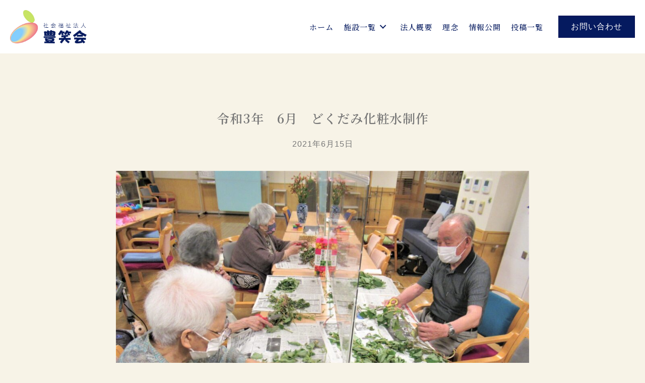

--- FILE ---
content_type: text/css
request_url: https://hoshokai.jp/gwp/wp-content/cache/autoptimize/css/autoptimize_single_ff19f69107125435e923ff12f43c28db.css?ver=2.7.0.4-1.4.6.1
body_size: 9556
content:
.fl-builder-content *,.fl-builder-content *:before,.fl-builder-content *:after{-webkit-box-sizing:border-box;-moz-box-sizing:border-box;box-sizing:border-box}.fl-row:before,.fl-row:after,.fl-row-content:before,.fl-row-content:after,.fl-col-group:before,.fl-col-group:after,.fl-col:before,.fl-col:after,.fl-module:before,.fl-module:after,.fl-module-content:before,.fl-module-content:after{display:table;content:" "}.fl-row:after,.fl-row-content:after,.fl-col-group:after,.fl-col:after,.fl-module:after,.fl-module-content:after{clear:both}.fl-clear{clear:both}.fl-clearfix:before,.fl-clearfix:after{display:table;content:" "}.fl-clearfix:after{clear:both}.sr-only{position:absolute;width:1px;height:1px;padding:0;overflow:hidden;clip:rect(0,0,0,0);white-space:nowrap;border:0}.fl-visible-large,.fl-visible-medium,.fl-visible-mobile,.fl-col-group-equal-height .fl-col.fl-visible-large,.fl-col-group-equal-height .fl-col.fl-visible-medium,.fl-col-group-equal-height .fl-col.fl-visible-mobile{display:none}.fl-visible-desktop{display:block}.fl-col-group-equal-height .fl-col.fl-visible-desktop{display:flex}.fl-row,.fl-row-content{margin-left:auto;margin-right:auto;min-width:0}.fl-row-content-wrap{position:relative}.fl-builder-mobile .fl-row-bg-photo .fl-row-content-wrap{background-attachment:scroll}.fl-row-bg-video,.fl-row-bg-video .fl-row-content,.fl-row-bg-embed,.fl-row-bg-embed .fl-row-content{position:relative}.fl-row-bg-video .fl-bg-video,.fl-row-bg-embed .fl-bg-embed-code{bottom:0;left:0;overflow:hidden;position:absolute;right:0;top:0}.fl-row-bg-video .fl-bg-video video,.fl-row-bg-embed .fl-bg-embed-code video{bottom:0;left:0;max-width:none;position:absolute;right:0;top:0}.fl-row-bg-video .fl-bg-video video{min-width:100%;min-height:100%;width:auto;height:auto}.fl-row-bg-video .fl-bg-video iframe,.fl-row-bg-embed .fl-bg-embed-code iframe{pointer-events:none;width:100vw;height:56.25vw;max-width:none;min-height:100vh;min-width:177.77vh;position:absolute;top:50%;left:50%;transform:translate(-50%,-50%);-ms-transform:translate(-50%,-50%);-webkit-transform:translate(-50%,-50%)}.fl-bg-video-fallback{background-position:50% 50%;background-repeat:no-repeat;background-size:cover;bottom:0;left:0;position:absolute;right:0;top:0}.fl-row-bg-slideshow,.fl-row-bg-slideshow .fl-row-content{position:relative}.fl-row .fl-bg-slideshow{bottom:0;left:0;overflow:hidden;position:absolute;right:0;top:0;z-index:0}.fl-builder-edit .fl-row .fl-bg-slideshow *{bottom:0;height:auto !important;left:0;position:absolute !important;right:0;top:0}.fl-row-bg-overlay .fl-row-content-wrap:after{border-radius:inherit;content:'';display:block;position:absolute;top:0;right:0;bottom:0;left:0;z-index:0}.fl-row-bg-overlay .fl-row-content{position:relative;z-index:1}.fl-row-default-height .fl-row-content-wrap,.fl-row-custom-height .fl-row-content-wrap{display:-webkit-box;display:-webkit-flex;display:-ms-flexbox;display:flex;min-height:100vh}.fl-row-overlap-top .fl-row-content-wrap{display:-webkit-inline-box;display:-webkit-inline-flex;display:-moz-inline-box;display:-ms-inline-flexbox;display:inline-flex;width:100%}.fl-row-default-height .fl-row-content-wrap,.fl-row-custom-height .fl-row-content-wrap{min-height:0}.fl-row-default-height .fl-row-content,.fl-row-full-height .fl-row-content,.fl-row-custom-height .fl-row-content{-webkit-box-flex:1 1 auto;-moz-box-flex:1 1 auto;-webkit-flex:1 1 auto;-ms-flex:1 1 auto;flex:1 1 auto}.fl-row-default-height .fl-row-full-width.fl-row-content,.fl-row-full-height .fl-row-full-width.fl-row-content,.fl-row-custom-height .fl-row-full-width.fl-row-content{max-width:100%;width:100%}.fl-builder-ie-11 .fl-row.fl-row-full-height:not(.fl-visible-medium):not(.fl-visible-medium-mobile):not(.fl-visible-mobile),.fl-builder-ie-11 .fl-row.fl-row-custom-height:not(.fl-visible-medium):not(.fl-visible-medium-mobile):not(.fl-visible-mobile){display:flex;flex-direction:column;height:100%}.fl-builder-ie-11 .fl-row-full-height .fl-row-content-wrap,.fl-builder-ie-11 .fl-row-custom-height .fl-row-content-wrap{height:auto}.fl-builder-ie-11 .fl-row-full-height .fl-row-content,.fl-builder-ie-11 .fl-row-custom-height .fl-row-content{flex:0 0 auto;flex-basis:100%;margin:0}.fl-builder-ie-11 .fl-row-full-height.fl-row-align-top .fl-row-content,.fl-builder-ie-11 .fl-row-full-height.fl-row-align-bottom .fl-row-content,.fl-builder-ie-11 .fl-row-custom-height.fl-row-align-top .fl-row-content,.fl-builder-ie-11 .fl-row-custom-height.fl-row-align-bottom .fl-row-content{margin:0 auto}.fl-builder-ie-11 .fl-row-full-height.fl-row-align-center .fl-col-group:not(.fl-col-group-equal-height),.fl-builder-ie-11 .fl-row-custom-height.fl-row-align-center .fl-col-group:not(.fl-col-group-equal-height){display:flex;align-items:center;justify-content:center;-webkit-align-items:center;-webkit-box-align:center;-webkit-box-pack:center;-webkit-justify-content:center;-ms-flex-align:center;-ms-flex-pack:center}.fl-row-default-height.fl-row-align-center .fl-row-content-wrap,.fl-row-full-height.fl-row-align-center .fl-row-content-wrap,.fl-row-custom-height.fl-row-align-center .fl-row-content-wrap{align-items:center;justify-content:center;-webkit-align-items:center;-webkit-box-align:center;-webkit-box-pack:center;-webkit-justify-content:center;-ms-flex-align:center;-ms-flex-pack:center}.fl-row-default-height.fl-row-align-bottom .fl-row-content-wrap,.fl-row-full-height.fl-row-align-bottom .fl-row-content-wrap,.fl-row-custom-height.fl-row-align-bottom .fl-row-content-wrap{align-items:flex-end;justify-content:flex-end;-webkit-align-items:flex-end;-webkit-justify-content:flex-end;-webkit-box-align:end;-webkit-box-pack:end;-ms-flex-align:end;-ms-flex-pack:end}.fl-builder-ie-11 .fl-row-full-height.fl-row-align-bottom .fl-row-content-wrap,.fl-builder-ie-11 .fl-row-custom-height.fl-row-align-bottom .fl-row-content-wrap{justify-content:flex-start;-webkit-justify-content:flex-start}.fl-col-group-equal-height{display:flex;flex-wrap:wrap;width:100%}.fl-col-group-equal-height.fl-col-group-has-child-loading{flex-wrap:nowrap}.fl-col-group-equal-height .fl-col,.fl-col-group-equal-height .fl-col-content{display:flex;flex:1 1 auto}.fl-col-group-equal-height .fl-col-content{flex-direction:column;flex-shrink:1;min-width:1px;max-width:100%;width:100%}.fl-col-group-equal-height:before,.fl-col-group-equal-height .fl-col:before,.fl-col-group-equal-height .fl-col-content:before,.fl-col-group-equal-height:after,.fl-col-group-equal-height .fl-col:after,.fl-col-group-equal-height .fl-col-content:after{content:none}.fl-col-group-nested.fl-col-group-equal-height.fl-col-group-align-top .fl-col-content,.fl-col-group-equal-height.fl-col-group-align-top .fl-col-content{justify-content:flex-start}.fl-col-group-nested.fl-col-group-equal-height.fl-col-group-align-center .fl-col-content,.fl-col-group-equal-height.fl-col-group-align-center .fl-col-content{align-items:center;justify-content:center}.fl-col-group-nested.fl-col-group-equal-height.fl-col-group-align-bottom .fl-col-content,.fl-col-group-equal-height.fl-col-group-align-bottom .fl-col-content{justify-content:flex-end}.fl-col-group-equal-height.fl-col-group-align-center .fl-module,.fl-col-group-equal-height.fl-col-group-align-center .fl-col-group{width:100%}.fl-builder-ie-11 .fl-col-group-equal-height,.fl-builder-ie-11 .fl-col-group-equal-height .fl-col,.fl-builder-ie-11 .fl-col-group-equal-height .fl-col-content,.fl-builder-ie-11 .fl-col-group-equal-height .fl-module,.fl-col-group-equal-height.fl-col-group-align-center .fl-col-group{min-height:1px}.fl-col{float:left;min-height:1px}.fl-col-bg-overlay .fl-col-content{position:relative}.fl-col-bg-overlay .fl-col-content:after{border-radius:inherit;content:'';display:block;position:absolute;top:0;right:0;bottom:0;left:0;z-index:0}.fl-col-bg-overlay .fl-module{position:relative;z-index:2}.fl-module img{max-width:100%}.fl-builder-module-template{margin:0 auto;max-width:1100px;padding:20px}.fl-builder-content a.fl-button,.fl-builder-content a.fl-button:visited{border-radius:4px;-moz-border-radius:4px;-webkit-border-radius:4px;display:inline-block;font-size:16px;font-weight:400;line-height:18px;padding:12px 24px;text-decoration:none;text-shadow:none}.fl-builder-content .fl-button:hover{text-decoration:none}.fl-builder-content .fl-button:active{position:relative;top:1px}.fl-builder-content .fl-button-width-full .fl-button{display:block;text-align:center}.fl-builder-content .fl-button-width-custom .fl-button{display:inline-block;text-align:center;max-width:100%}.fl-builder-content .fl-button-left{text-align:left}.fl-builder-content .fl-button-center{text-align:center}.fl-builder-content .fl-button-right{text-align:right}.fl-builder-content .fl-button i{font-size:1.3em;height:auto;margin-right:8px;vertical-align:middle;width:auto}.fl-builder-content .fl-button i.fl-button-icon-after{margin-left:8px;margin-right:0}.fl-builder-content .fl-button-has-icon .fl-button-text{vertical-align:middle}.fl-icon-wrap{display:inline-block}.fl-icon{display:table-cell;vertical-align:middle}.fl-icon a{text-decoration:none}.fl-icon i{float:right;height:auto;width:auto}.fl-icon i:before{border:none !important;height:auto;width:auto}.fl-icon-text{display:table-cell;text-align:left;padding-left:15px;vertical-align:middle}.fl-icon-text-empty{display:none}.fl-icon-text *:last-child{margin:0 !important;padding:0 !important}.fl-icon-text a{text-decoration:none}.fl-icon-text span{display:block}.fl-icon-text span.mce-edit-focus{min-width:1px}.fl-photo{line-height:0;position:relative}.fl-photo-align-left{text-align:left}.fl-photo-align-center{text-align:center}.fl-photo-align-right{text-align:right}.fl-photo-content{display:inline-block;line-height:0;position:relative;max-width:100%}.fl-photo-img-svg{width:100%}.fl-photo-content img{display:inline;height:auto;max-width:100%}.fl-photo-crop-circle img{-webkit-border-radius:100%;-moz-border-radius:100%;border-radius:100%}.fl-photo-caption{font-size:13px;line-height:18px;overflow:hidden;text-overflow:ellipsis}.fl-photo-caption-below{padding-bottom:20px;padding-top:10px}.fl-photo-caption-hover{background:rgba(0,0,0,.7);bottom:0;color:#fff;left:0;opacity:0;filter:alpha(opacity=0);padding:10px 15px;position:absolute;right:0;-webkit-transition:opacity .3s ease-in;-moz-transition:opacity .3s ease-in;transition:opacity .3s ease-in}.fl-photo-content:hover .fl-photo-caption-hover{opacity:100;filter:alpha(opacity=100)}.fl-builder-pagination,.fl-builder-pagination-load-more{padding:40px 0}.fl-builder-pagination ul.page-numbers{list-style:none;margin:0;padding:0;text-align:center}.fl-builder-pagination li{display:inline-block;list-style:none;margin:0;padding:0}.fl-builder-pagination li a.page-numbers,.fl-builder-pagination li span.page-numbers{border:1px solid #e6e6e6;display:inline-block;padding:5px 10px;margin:0 0 5px}.fl-builder-pagination li a.page-numbers:hover,.fl-builder-pagination li span.current{background:#f5f5f5;text-decoration:none}.fl-slideshow,.fl-slideshow *{-webkit-box-sizing:content-box;-moz-box-sizing:content-box;box-sizing:content-box}.fl-slideshow .fl-slideshow-image img{max-width:none !important}.fl-slideshow-social{line-height:0 !important}.fl-slideshow-social *{margin:0 !important}.fl-builder-content .bx-wrapper .bx-viewport{background:0 0;border:none;box-shadow:none;-moz-box-shadow:none;-webkit-box-shadow:none;left:0}.mfp-wrap button.mfp-arrow,.mfp-wrap button.mfp-arrow:active,.mfp-wrap button.mfp-arrow:hover,.mfp-wrap button.mfp-arrow:focus{background:0 0 !important;border:none !important;outline:none;position:absolute;top:50%;box-shadow:none !important;-moz-box-shadow:none !important;-webkit-box-shadow:none !important}.mfp-wrap .mfp-close,.mfp-wrap .mfp-close:active,.mfp-wrap .mfp-close:hover,.mfp-wrap .mfp-close:focus{background:0 0 !important;border:none !important;outline:none;position:absolute;top:0;box-shadow:none !important;-moz-box-shadow:none !important;-webkit-box-shadow:none !important}.admin-bar .mfp-wrap .mfp-close,.admin-bar .mfp-wrap .mfp-close:active,.admin-bar .mfp-wrap .mfp-close:hover,.admin-bar .mfp-wrap .mfp-close:focus{top:32px!important}img.mfp-img{padding:0}.mfp-counter{display:none}.mfp-wrap .mfp-preloader.fa{font-size:30px}.fl-form-field{margin-bottom:15px}.fl-form-field input.fl-form-error{border-color:#dd6420}.fl-form-error-message{clear:both;color:#dd6420;display:none;padding-top:8px;font-size:12px;font-weight:lighter}.fl-form-button-disabled{opacity:.5}.fl-animation{opacity:0}.fl-builder-preview .fl-animation,.fl-builder-edit .fl-animation,.fl-animated{opacity:1}.fl-animated{animation-fill-mode:both;-webkit-animation-fill-mode:both}.fl-button.fl-button-icon-animation i{width:0 !important;opacity:0;-ms-filter:"alpha(opacity=0)";transition:all .2s ease-out;-webkit-transition:all .2s ease-out}.fl-button.fl-button-icon-animation:hover i{opacity:1!important;-ms-filter:"alpha(opacity=100)"}.fl-button.fl-button-icon-animation i.fl-button-icon-after{margin-left:0 !important}.fl-button.fl-button-icon-animation:hover i.fl-button-icon-after{margin-left:10px !important}.fl-button.fl-button-icon-animation i.fl-button-icon-before{margin-right:0 !important}.fl-button.fl-button-icon-animation:hover i.fl-button-icon-before{margin-right:20px !important;margin-left:-10px}.single:not(.woocommerce).single-fl-builder-template .fl-content{width:100%}.fl-builder-layer{position:absolute;top:0;left:0;right:0;bottom:0;z-index:0;pointer-events:none;overflow:hidden}.fl-builder-shape-layer{z-index:0}.fl-builder-shape-layer.fl-builder-bottom-edge-layer{z-index:1}.fl-row-bg-overlay .fl-builder-shape-layer{z-index:1}.fl-row-bg-overlay .fl-builder-shape-layer.fl-builder-bottom-edge-layer{z-index:2}.fl-row-has-layers .fl-row-content{z-index:1}.fl-row-bg-overlay .fl-row-content{z-index:2}.fl-builder-layer>*{display:block;position:absolute;top:0;left:0;width:100%}.fl-builder-layer+.fl-row-content{position:relative}.fl-builder-layer .fl-shape{fill:#aaa;stroke:none;stroke-width:0;width:100%}@supports (-webkit-touch-callout:inherit){.fl-row.fl-row-bg-parallax .fl-row-content-wrap,.fl-row.fl-row-bg-fixed .fl-row-content-wrap{background-position:center !important;background-attachment:scroll !important}}@supports (-webkit-touch-callout:none){.fl-row.fl-row-bg-fixed .fl-row-content-wrap{background-position:center !important;background-attachment:scroll !important}}.fl-row-fixed-width{max-width:1100px}.fl-row-content-wrap{margin-top:0;margin-right:0;margin-bottom:0;margin-left:0}.fl-row-content-wrap{padding-top:20px;padding-right:20px;padding-bottom:20px;padding-left:20px}.fl-col-content{margin-top:0;margin-right:0;margin-bottom:0;margin-left:0}.fl-col-content{padding-top:0;padding-right:0;padding-bottom:0;padding-left:0}.fl-module-content{margin-top:20px;margin-right:20px;margin-bottom:20px;margin-left:20px}@media (max-width:1200px){.fl-visible-desktop,.fl-visible-medium,.fl-visible-mobile,.fl-col-group-equal-height .fl-col.fl-visible-desktop,.fl-col-group-equal-height .fl-col.fl-visible-medium,.fl-col-group-equal-height .fl-col.fl-visible-mobile{display:none}.fl-visible-large{display:block}.fl-col-group-equal-height .fl-col.fl-visible-large{display:flex}}@media (max-width:992px){.fl-visible-desktop,.fl-visible-large,.fl-visible-mobile,.fl-col-group-equal-height .fl-col.fl-visible-desktop,.fl-col-group-equal-height .fl-col.fl-visible-large,.fl-col-group-equal-height .fl-col.fl-visible-mobile{display:none}.fl-visible-medium{display:block}.fl-col-group-equal-height .fl-col.fl-visible-medium{display:flex}.fl-col-group.fl-col-group-medium-reversed{display:-webkit-flex;display:flex;-webkit-flex-wrap:wrap-reverse;flex-wrap:wrap-reverse;flex-direction:row-reverse}}@media (max-width:767px){.fl-visible-desktop,.fl-visible-large,.fl-visible-medium,.fl-col-group-equal-height .fl-col.fl-visible-desktop,.fl-col-group-equal-height .fl-col.fl-visible-large,.fl-col-group-equal-height .fl-col.fl-visible-medium{display:none}.fl-visible-mobile{display:block}.fl-col-group-equal-height .fl-col.fl-visible-mobile{display:flex}.fl-row-content-wrap{background-attachment:scroll !important}.fl-row-bg-parallax .fl-row-content-wrap{background-attachment:scroll !important;background-position:center center !important}.fl-col-group.fl-col-group-equal-height>.fl-col-group-custom-width{display:-webkit-box;display:-webkit-flex;display:flex}.fl-col-group.fl-col-group-responsive-reversed{display:-webkit-flex;display:flex;-webkit-flex-wrap:wrap-reverse;flex-wrap:wrap-reverse;flex-direction:row-reverse}.fl-col-group.fl-col-group-medium-reversed:not(.fl-col-group-responsive-reversed){display:unset;display:unset;-webkit-flex-wrap:unset;flex-wrap:unset;flex-direction:unset}.fl-col-group .fl-col:not(.fl-col-small-custom-width){flex-basis:100%}.fl-col{clear:both;float:none;margin-left:auto;margin-right:auto;width:auto !important}.fl-col-small:not(.fl-col-small-full-width){max-width:400px}.fl-block-col-resize{display:none}.fl-row[data-node] .fl-row-content-wrap{margin:0;padding-left:0;padding-right:0}.fl-row[data-node] .fl-bg-video,.fl-row[data-node] .fl-bg-slideshow{left:0;right:0}.fl-col[data-node] .fl-col-content{margin:0;padding-left:0;padding-right:0}}.fl-builder-content .fl-node-5e7c76cd4d555 a{color:#000}.fl-node-5e7c76cd4d555>.fl-row-content-wrap{background-color:#fff;background-repeat:repeat;background-position:center center;background-attachment:scroll;background-size:auto}.fl-node-5e7c76cd4d555>.fl-row-content-wrap{margin-top:0}.fl-node-5e7c76cd4d555>.fl-row-content-wrap{padding-top:0}.fl-node-607f94429e677{width:100%}.fl-node-5e7c76cd529ac{width:100%}.fl-node-5e7c78bd2c0f6{width:25%}@media(max-width:992px){.fl-builder-content .fl-node-5e7c78bd2c0f6{width:23% !important;max-width:none;-webkit-box-flex:0 1 auto;-moz-box-flex:0 1 auto;-webkit-flex:0 1 auto;-ms-flex:0 1 auto;flex:0 1 auto}}@media(max-width:767px){.fl-builder-content .fl-node-5e7c78bd2c0f6{width:100% !important;max-width:none;clear:none;float:left}}.fl-node-5e7c78bd2c0f9{width:75%}@media(max-width:992px){.fl-builder-content .fl-node-5e7c78bd2c0f9{width:73% !important;max-width:none;-webkit-box-flex:0 1 auto;-moz-box-flex:0 1 auto;-webkit-flex:0 1 auto;-ms-flex:0 1 auto;flex:0 1 auto}}@media(max-width:767px){.fl-builder-content .fl-node-5e7c78bd2c0f9{width:100% !important;max-width:none;clear:none;float:left}}@media (max-width:767px){.fl-node-5e7c78bd2c0f9.fl-col>.fl-col-content{margin-left:20px}}.fl-builder-content .fl-node-610ca1fb42537 a.fl-button,.fl-builder-content .fl-node-610ca1fb42537 a.fl-button:hover,.fl-builder-content .fl-node-610ca1fb42537 a.fl-button:visited{background:#fff}.fl-builder-content .fl-node-610ca1fb42537 a.fl-button:hover{background-color:#000}.fl-builder-content .fl-node-610ca1fb42537 a.fl-button,.fl-builder-content .fl-node-610ca1fb42537 a.fl-button:visited,.fl-builder-content .fl-node-610ca1fb42537 a.fl-button *,.fl-builder-content .fl-node-610ca1fb42537 a.fl-button:visited *{color:#000}.fl-builder-content .fl-node-610ca1fb42537 a.fl-button:hover,.fl-builder-content .fl-node-610ca1fb42537 a.fl-button:hover span.fl-button-text,.fl-builder-content .fl-node-610ca1fb42537 a.fl-button:hover *{color:#fff}.fl-node-610ca1fb42537 a.fl-button{width:220px}.fl-node-610ca1fb42537 .fl-button-wrap{text-align:center}.fl-builder-content .fl-node-610ca1fb42537 .fl-button-wrap a.fl-button{padding-top:20px;padding-bottom:20px}.fl-builder-content .fl-node-610ca1fb42537 a.fl-button,.fl-builder-content .fl-node-610ca1fb42537 a.fl-button:visited{border:1px solid #f3f3f3;border-style:none;border-width:0;background-clip:border-box;border-top-left-radius:0;border-top-right-radius:0;border-bottom-left-radius:0;border-bottom-right-radius:0}.fl-builder-content .fl-node-610ca1fb42537 a.fl-button:hover,.fl-builder-content .fl-node-610ca1fb42537 a.fl-button:focus{border:1px solid #000;border-style:none;border-width:0;background-clip:border-box;border-top-left-radius:0;border-top-right-radius:0;border-bottom-left-radius:0;border-bottom-right-radius:0}.fl-node-5e7d59bd125fa .fl-separator{border-top-width:1px;border-top-style:solid;border-top-color:#ccc;max-width:100%;margin:auto}.fl-node-5e7d59bd125fa>.fl-module-content{margin-top:10px;margin-bottom:0}.pp-sitemap-label{margin:0}.pp-sitemap-wrapper{display:flex;-webkit-box-orient:horizontal;-webkit-box-direction:normal;-webkit-flex-flow:row wrap;-ms-flex-flow:row wrap;flex-flow:row wrap}.pp-sitemap-wrapper .tree,.pp-sitemap-wrapper .tree ul{margin:0;padding:0;list-style:none}.pp-sitemap-wrapper .tree ul{margin-left:1em;position:relative}.pp-sitemap-wrapper .tree ul ul{margin-left:.5em}.pp-sitemap-wrapper .tree ul:before{content:"";display:block;width:0;position:absolute;top:0;bottom:1em;left:0;border-left:1px solid}.pp-sitemap-wrapper .tree li{margin:0;padding:0 1em;line-height:2em;color:#369;position:relative}.pp-sitemap-wrapper .tree ul li:before{content:"";display:block;width:10px;height:0;border-top:1px solid;margin-top:-1px;position:absolute;top:1em;left:0}.pp-sitemap-wrapper .tree ul li:last-child:before{height:auto;top:1em;bottom:0}.pp-sitemap-wrapper .indicator{margin-right:5px;cursor:pointer}.pp-sitemap-wrapper .tree li a{text-decoration:none;color:#369}.pp-sitemap-wrapper .tree li button,.pp-sitemap-wrapper .tree li button:active,.pp-sitemap-wrapper .tree li button:focus{text-decoration:none;color:#369;border:none;background:0 0;margin:0;padding:0;outline:0}span.pp-sitemap-list{display:block}ul.pp-sitemap-list{padding:0;list-style-position:inside}.fl-module-pp-sitemap.fl-node-5e7c76ca96962 .pp-sitemap-section{flex-basis:calc( 1 / 1 * 100% )}.fl-module-pp-sitemap.fl-node-5e7c76ca96962 .pp-sitemap-section ul.children,.fl-module-pp-sitemap.fl-node-5e7c76ca96962 .pp-sitemap-section ul.pp-sitemap-list{list-style-type:disc}.fl-module-pp-sitemap.fl-node-5e7c76ca96962 .pp-sitemap-section .pp-sitemap-label{color:#000}@media only screen and (max-width:992px){.fl-module-pp-sitemap.fl-node-5e7c76ca96962 .pp-sitemap-section{flex-basis:calc( 1 / 1 * 100% )}}@media only screen and (max-width:767px){.fl-module-pp-sitemap.fl-node-5e7c76ca96962 .pp-sitemap-section{flex-basis:calc( 1 / 1 * 100% )}}.fl-node-5e7c76ca96962 .pp-sitemap-section .pp-sitemap-list{font-size:13px}.fl-node-5e7c76ca96962 .pp-sitemap-section .pp-sitemap-label{font-family:"Noto Serif JP",serif;font-weight:500;font-size:15px;padding-bottom:10px}@media(max-width:767px){.fl-node-5e7c76ca96962 .pp-sitemap-section .pp-sitemap-list>li{padding-top:15px}.fl-node-5e7c76ca96962 .pp-sitemap-section .pp-sitemap-label{padding-bottom:0}}.fl-node-5e7c76ca96962>.fl-module-content{margin-left:30%}@media (max-width:992px){.fl-node-5e7c76ca96962.fl-module>.fl-module-content{margin-left:15%}}@media (max-width:767px){.fl-node-5e7c76ca96962.fl-module>.fl-module-content{margin-right:0;margin-bottom:0;margin-left:11%}}.fl-module-pp-sitemap.fl-node-5e7c7505f336b .pp-sitemap-section{flex-basis:calc( 1 / 3 * 100% )}.fl-module-pp-sitemap.fl-node-5e7c7505f336b .pp-sitemap-section ul.children,.fl-module-pp-sitemap.fl-node-5e7c7505f336b .pp-sitemap-section ul.pp-sitemap-list{list-style-type:disc}.fl-module-pp-sitemap.fl-node-5e7c7505f336b .pp-sitemap-section .pp-sitemap-label{color:#000}@media only screen and (max-width:992px){.fl-module-pp-sitemap.fl-node-5e7c7505f336b .pp-sitemap-section{flex-basis:calc( 1 / 3 * 100% )}}@media only screen and (max-width:767px){.fl-module-pp-sitemap.fl-node-5e7c7505f336b .pp-sitemap-section{flex-basis:calc( 1 / 1 * 100% )}}.fl-node-5e7c7505f336b .pp-sitemap-section .pp-sitemap-list{font-size:13px}.fl-node-5e7c7505f336b .pp-sitemap-section .pp-sitemap-label{font-family:"Noto Serif JP",serif;font-weight:500;font-size:15px;padding-bottom:10px}@media(max-width:767px){.fl-node-5e7c7505f336b .pp-sitemap-section .pp-sitemap-list>li{padding-top:15px}.fl-node-5e7c7505f336b .pp-sitemap-section .pp-sitemap-label{padding-top:5px;padding-bottom:0}}@media (max-width:992px){.fl-node-5e7c7505f336b.fl-module>.fl-module-content{margin-right:0;margin-left:0}}@media (max-width:767px){.fl-node-5e7c7505f336b.fl-module>.fl-module-content{margin-top:0;margin-right:0;margin-left:5%}}.fl-builder-content .fl-rich-text strong{font-weight:700}.fl-builder-content .fl-node-5e6f4928ad3ba .fl-rich-text,.fl-builder-content .fl-node-5e6f4928ad3ba .fl-rich-text *:not(b,strong){font-size:12px}.fl-node-5e6f4928ad3ba>.fl-module-content{margin-bottom:0}.parent-term{pointer-events:none !important}.label-1 a{pointer-events:none !important}.facility-news .pp-content-grid-image img{height:200px !important;object-fit:cover}.facility-news .pp-content-post.category-corporate-topics .pp-post-image .pp-content-category-list{background-color:#c59a6d}@media only screen and (min-width:768px) and (max-width:820px){.facility-news .pp-content-grid-image img{height:250px !important}}@media screen and (-ms-high-contrast:none){.fl-builder-content .fl-node-6004d46f9641b .fl-rich-text,.fl-builder-content .fl-node-6004d46f9641b .fl-rich-text p{font-weight:400 !important}.fl-node-5e7c7505f336b .fl-module-content{margin:16px !important}}.pcon{padding-top:60px;margin-top:-60px}.fl-builder-row-settings #fl-field-separator_position{display:none !important}.fl-node-5fa4f6d936a12.fl-row-fixed-width,.fl-node-5fa4f6d936a12 .fl-row-fixed-width{max-width:900px}.fl-node-5fa4f6d936a12>.fl-row-content-wrap{padding-top:10%}.fl-node-6180c58a7cf8c{width:100%}.fl-node-5fa4f6ddb302d{width:100%}.fl-node-5fa4f6e655ca0{width:100%}.fl-node-6180c545ac6d7{width:100%}.fl-node-6180c54a6381c{width:100%}img.mfp-img{padding-bottom:40px !important}@media (max-width:767px){.fl-photo-content{width:100%}}.fl-node-6180c58a7ce76 .fl-photo{text-align:center}.fl-module-heading .fl-heading{padding:0 !important;margin:0 !important}.fl-node-5e6f4d46e2633.fl-module-heading .fl-heading{text-align:center}.fl-post-info-sep{margin:0 3px}.fl-node-5e6f4d46e2635{text-align:center}.fl-node-5e6f4d46e2635>.fl-module-content{margin-top:0}.fl-node-5e6f4d46e2636 .fl-separator{border-top-width:50px;border-top-style:solid;border-top-color:rgba(232,232,232,0);max-width:100%;margin:auto}.fl-builder-row-settings #fl-field-separator_position{display:none !important}.fl-node-5e7d6274183a0>.fl-row-content-wrap{background-color:#fff}.fl-node-5e7d6274183a0>.fl-row-content-wrap{padding-top:0;padding-right:0;padding-bottom:0;padding-left:0}.fl-node-5e7d9f3bc670b{width:15%}@media(max-width:992px){.fl-builder-content .fl-node-5e7d9f3bc670b{width:35% !important;max-width:none;-webkit-box-flex:0 1 auto;-moz-box-flex:0 1 auto;-webkit-flex:0 1 auto;-ms-flex:0 1 auto;flex:0 1 auto}}@media(max-width:767px){.fl-builder-content .fl-node-5e7d9f3bc670b{width:35% !important;max-width:none;clear:none;float:left}}.fl-node-5e7d9f3bc670e{width:70%}@media(max-width:992px){.fl-builder-content .fl-node-5e7d9f3bc670e{width:42% !important;max-width:none;-webkit-box-flex:0 1 auto;-moz-box-flex:0 1 auto;-webkit-flex:0 1 auto;-ms-flex:0 1 auto;flex:0 1 auto}}@media(max-width:767px){.fl-builder-content .fl-node-5e7d9f3bc670e{width:41% !important;max-width:none;clear:none;float:left}}@media (max-width:767px){.fl-node-5e7d9f3bc670e.fl-col>.fl-col-content{margin-top:21px;margin-bottom:0}}@media (max-width:767px){.fl-node-5e7d9f3bc670e.fl-col>.fl-col-content{padding-bottom:0}}.fl-node-607930abc5ac8{width:15%}@media(max-width:992px){.fl-builder-content .fl-node-607930abc5ac8{width:23% !important;max-width:none;-webkit-box-flex:0 1 auto;-moz-box-flex:0 1 auto;-webkit-flex:0 1 auto;-ms-flex:0 1 auto;flex:0 1 auto}}@media(max-width:767px){.fl-builder-content .fl-node-607930abc5ac8{width:24% !important;max-width:none;clear:none;float:left}}.fl-node-5e7d62741839e .fl-photo{text-align:left}@media (max-width:992px){.fl-node-5e7d62741839e.fl-module>.fl-module-content{margin-top:10px;margin-bottom:10px}}@media (max-width:767px){.fl-node-5e7d62741839e.fl-module>.fl-module-content{margin-top:0;margin-right:5px;margin-left:5px}}.pp-advanced-menu ul,.pp-advanced-menu li{list-style:none;margin:0;padding:0}.pp-advanced-menu .menu:before,.pp-advanced-menu .menu:after{content:'';display:table;clear:both}.pp-advanced-menu .menu{padding-left:0}.pp-advanced-menu li{position:relative}.pp-advanced-menu a{display:block;text-decoration:none}.pp-advanced-menu a:hover,.pp-advanced-menu a:focus{text-decoration:none}.pp-advanced-menu .sub-menu{width:220px}.fl-module[data-node] .pp-advanced-menu .pp-advanced-menu-expanded .sub-menu{background-color:transparent;-webkit-box-shadow:none;-ms-box-shadow:none;box-shadow:none}.pp-advanced-menu .pp-has-submenu:focus,.pp-advanced-menu .pp-has-submenu .sub-menu:focus,.pp-advanced-menu .pp-has-submenu-container:focus{outline:0}.pp-advanced-menu .pp-has-submenu-container{position:relative}.pp-advanced-menu .pp-advanced-menu-accordion .pp-has-submenu>.sub-menu{display:none}.pp-advanced-menu .pp-menu-toggle{position:absolute;top:50%;right:20px;cursor:pointer}.pp-advanced-menu .pp-toggle-arrows .pp-menu-toggle:before,.pp-advanced-menu .pp-toggle-none .pp-menu-toggle:before{border-color:#333}.pp-advanced-menu .pp-menu-expanded .pp-menu-toggle{display:none}.pp-advanced-menu-mobile-toggle{position:relative;padding:8px;background-color:transparent;border:none;color:#333;border-radius:0;cursor:pointer;line-height:0;display:-webkit-box;display:-webkit-flex;display:-ms-flexbox;display:flex;-webkit-box-align:center;-webkit-align-items:center;-ms-flex-align:center;align-items:center;-webkit-box-pack:center;-webkit-justify-content:center;-ms-flex-pack:center;justify-content:center}.pp-advanced-menu-mobile-toggle.text{width:100%;text-align:center}.pp-advanced-menu-mobile-toggle.hamburger .pp-advanced-menu-mobile-toggle-label,.pp-advanced-menu-mobile-toggle.hamburger-label .pp-advanced-menu-mobile-toggle-label{display:inline-block;margin-left:10px;line-height:.8}.pp-advanced-menu-mobile-toggle.hamburger .pp-svg-container,.pp-advanced-menu-mobile-toggle.hamburger-label .pp-svg-container{display:inline-block;position:relative;width:1.4em;height:1.4em;vertical-align:middle}.pp-advanced-menu-mobile-toggle.hamburger .hamburger-menu,.pp-advanced-menu-mobile-toggle.hamburger-label .hamburger-menu{position:absolute;top:0;left:0;right:0;bottom:0}.pp-advanced-menu-mobile-toggle.hamburger .hamburger-menu rect,.pp-advanced-menu-mobile-toggle.hamburger-label .hamburger-menu rect{fill:currentColor}.pp-advanced-menu-mobile-toggle .pp-hamburger{font:inherit;display:inline-block;overflow:visible;margin:0;cursor:pointer;transition-timing-function:linear;transition-duration:.15s;transition-property:opacity,filter;text-transform:none;color:inherit;border:0;background-color:transparent;line-height:0}.pp-advanced-menu-mobile-toggle .pp-hamburger .pp-hamburger-box{position:relative;display:inline-block;width:30px;height:18px}.pp-advanced-menu-mobile-toggle .pp-hamburger-box .pp-hamburger-inner{top:50%;display:block;margin-top:-2px;transition-timing-function:cubic-bezier(.55,.055,.675,.19);transition-duration:75ms}.pp-advanced-menu-mobile-toggle .pp-hamburger .pp-hamburger-box .pp-hamburger-inner,.pp-advanced-menu-mobile-toggle .pp-hamburger .pp-hamburger-box .pp-hamburger-inner:before,.pp-advanced-menu-mobile-toggle .pp-hamburger .pp-hamburger-box .pp-hamburger-inner:after{background-color:#000;position:absolute;width:30px;height:3px;transition-timing-function:ease;transition-duration:.15s;transition-property:transform;border-radius:4px}.pp-advanced-menu-mobile-toggle .pp-hamburger .pp-hamburger-box .pp-hamburger-inner:before,.pp-advanced-menu-mobile-toggle .pp-hamburger .pp-hamburger-box .pp-hamburger-inner:after{display:block;content:""}.pp-advanced-menu-mobile-toggle .pp-hamburger .pp-hamburger-box .pp-hamburger-inner:before{transition:top 75ms ease .12s,opacity 75ms ease;top:-8px}.pp-advanced-menu-mobile-toggle .pp-hamburger .pp-hamburger-box .pp-hamburger-inner:after{transition:bottom 75ms ease,transform 75ms cubic-bezier(.55,.055,.675,.19) .12s;bottom:-8px}.pp-advanced-menu.off-canvas .pp-off-canvas-menu .pp-menu-close-btn{position:relative;cursor:pointer;float:right;top:20px;right:20px;line-height:1;z-index:1;font-style:normal;font-family:Helvetica,Arial,sans-serif;font-weight:100}.pp-advanced-menu.off-canvas .pp-off-canvas-menu.pp-menu-right .pp-menu-close-btn{float:left;right:0;left:20px}.pp-advanced-menu.off-canvas .pp-off-canvas-menu ul.menu{overflow-y:auto;width:100%}.pp-advanced-menu .pp-menu-overlay{position:fixed;width:100%;height:100%;top:0;left:0;background:rgba(0,0,0,.8);z-index:999;overflow-y:auto;overflow-x:hidden}.pp-advanced-menu .pp-menu-overlay>ul.menu{position:relative;top:50%;width:100%;height:60%;margin:0 auto;-webkit-transform:translateY(-50%);-moz-transform:translateY(-50%);transform:translateY(-50%)}.pp-advanced-menu .pp-overlay-fade{opacity:0;visibility:hidden;-webkit-transition:opacity .5s,visibility 0s .5s;transition:opacity .5s,visibility 0s .5s}.pp-advanced-menu.menu-open .pp-overlay-fade{opacity:1;visibility:visible;-webkit-transition:opacity .5s;transition:opacity .5s}.pp-advanced-menu .pp-overlay-corner{opacity:0;visibility:hidden;-webkit-transform:translateY(50px) translateX(50px);-moz-transform:translateY(50px) translateX(50px);transform:translateY(50px) translateX(50px);-webkit-transition:opacity .5s,-webkit-transform .5s,visibility 0s .5s;-moz-transition:opacity .5s,-moz-transform .5s,visibility 0s .5s;transition:opacity .5s,transform .5s,visibility 0s .5s}.pp-advanced-menu.menu-open .pp-overlay-corner{opacity:1;visibility:visible;-webkit-transform:translateY(0%);-moz-transform:translateY(0%);transform:translateY(0%);-webkit-transition:opacity .5s,-webkit-transform .5s;-moz-transition:opacity .5s,-moz-transform .5s;transition:opacity .5s,transform .5s}.pp-advanced-menu .pp-overlay-slide-down{visibility:hidden;-webkit-transform:translateY(-100%);-moz-transform:translateY(-100%);transform:translateY(-100%);-webkit-transition:-webkit-transform .4s ease-in-out,visibility 0s .4s;-moz-transition:-moz-transform .4s ease-in-out,visibility 0s .4s;transition:transform .4s ease-in-out,visibility 0s .4s}.pp-advanced-menu.menu-open .pp-overlay-slide-down{visibility:visible;-webkit-transform:translateY(0%);-moz-transform:translateY(0%);transform:translateY(0%);-webkit-transition:-webkit-transform .4s ease-in-out;-moz-transition:-moz-transform .4s ease-in-out;transition:transform .4s ease-in-out}.pp-advanced-menu .pp-overlay-scale{visibility:hidden;opacity:0;-webkit-transform:scale(.9);-moz-transform:scale(.9);transform:scale(.9);-webkit-transition:-webkit-transform .2s,opacity .2s,visibility 0s .2s;-moz-transition:-moz-transform .2s,opacity .2s,visibility 0s .2s;transition:transform .2s,opacity .2s,visibility 0s .2s}.pp-advanced-menu.menu-open .pp-overlay-scale{visibility:visible;opacity:1;-webkit-transform:scale(1);-moz-transform:scale(1);transform:scale(1);-webkit-transition:-webkit-transform .4s,opacity .4s;-moz-transition:-moz-transform .4s,opacity .4s;transition:transform .4s,opacity .4s}.pp-advanced-menu .pp-overlay-door{visibility:hidden;width:0;left:50%;-webkit-transform:translateX(-50%);-moz-transform:translateX(-50%);transform:translateX(-50%);-webkit-transition:width .5s .3s,visibility 0s .8s;-moz-transition:width .5s .3s,visibility 0s .8s;transition:width .5s .3s,visibility 0s .8s}.pp-advanced-menu.menu-open .pp-overlay-door{visibility:visible;width:100%;-webkit-transition:width .5s;-moz-transition:width .5s;transition:width .5s}.pp-advanced-menu .pp-overlay-door>ul.menu{left:0;right:0;-webkit-transform:translateY(-50%);-moz-transform:translateY(-50%);transform:translateY(-50%)}.pp-advanced-menu .pp-overlay-door>ul,.pp-advanced-menu .pp-overlay-door .pp-menu-close-btn{opacity:0;-webkit-transition:opacity .3s .5s;-moz-transition:opacity .3s .5s;transition:opacity .3s .5s}.pp-advanced-menu.menu-open .pp-overlay-door>ul,.pp-advanced-menu.menu-open .pp-overlay-door .pp-menu-close-btn{opacity:1;-webkit-transition-delay:.5s;-moz-transition-delay:.5s;transition-delay:.5s}.pp-advanced-menu.menu-close .pp-overlay-door>ul,.pp-advanced-menu.menu-close .pp-overlay-door .pp-menu-close-btn{-webkit-transition-delay:0s;-moz-transition-delay:0s;transition-delay:0s}.pp-advanced-menu .pp-menu-overlay .pp-menu-close-btn{position:absolute;display:block;width:55px;height:45px;right:20px;top:50px;overflow:hidden;border:none;outline:none;z-index:100;font-size:30px;cursor:pointer;background-color:transparent;-webkit-touch-callout:none;-webkit-user-select:none;-khtml-user-select:none;-moz-user-select:none;-ms-user-select:none;user-select:none;-webkit-transition:background-color .3s;-moz-transition:background-color .3s;transition:background-color .3s}.pp-advanced-menu .pp-menu-overlay .pp-menu-close-btn:before,.pp-advanced-menu .pp-menu-overlay .pp-menu-close-btn:after{content:'';position:absolute;left:50%;width:2px;height:40px;background-color:#fff;-webkit-transition:-webkit-transform .3s;-moz-transition:-moz-transform .3s;transition:transform .3s;-webkit-transform:translateY(0) rotate(45deg);-moz-transform:translateY(0) rotate(45deg);transform:translateY(0) rotate(45deg)}.pp-advanced-menu .pp-menu-overlay .pp-menu-close-btn:after{-webkit-transform:translateY(0) rotate(-45deg);-moz-transform:translateY(0) rotate(-45deg);transform:translateY(0) rotate(-45deg)}.pp-advanced-menu .pp-off-canvas-menu{position:fixed;top:0;z-index:999998;width:320px;height:100%;background:#333;overflow-y:auto;overflow-x:hidden;-ms-overflow-style:-ms-autohiding-scrollbar;-webkit-transition:all .5s;-moz-transition:all .5s;transition:all .5s;-webkit-perspective:1000;-moz-perspective:1000;perspective:1000;backface-visibility:hidden;will-change:transform;-webkit-overflow-scrolling:touch}.pp-advanced-menu .pp-off-canvas-menu.pp-menu-left{left:0;-webkit-transform:translate3d(-350px,0,0);-moz-transform:translate3d(-350px,0,0);transform:translate3d(-350px,0,0)}.pp-advanced-menu .pp-off-canvas-menu.pp-menu-right{right:0;-webkit-transform:translate3d(350px,0,0);-moz-transform:translate3d(350px,0,0);transform:translate3d(350px,0,0)}html.pp-off-canvas-menu-open{overflow:hidden !important}html.pp-off-canvas-menu-open .pp-advanced-menu.menu-open .pp-off-canvas-menu{-webkit-transform:translate3d(0,0,0);-moz-transform:translate3d(0,0,0);transform:translate3d(0,0,0)}.pp-advanced-menu.off-canvas{overflow-y:auto}.pp-advanced-menu.off-canvas .pp-clear{position:fixed;top:0;left:0;width:100%;height:100%;z-index:999998;background:rgba(0,0,0,.1);visibility:hidden;opacity:0;-webkit-transition:all .5s ease-in-out;-moz-transition:all .5s ease-in-out;transition:all .5s ease-in-out}.pp-advanced-menu.off-canvas.menu-open .pp-clear{visibility:visible;opacity:1}.fl-builder-edit .pp-advanced-menu.off-canvas .pp-clear{z-index:100010}.pp-advanced-menu .pp-off-canvas-menu .menu{margin-top:0}.pp-advanced-menu li.mega-menu .hide-heading>a,.pp-advanced-menu li.mega-menu .hide-heading>.pp-has-submenu-container>a{display:none}ul.pp-advanced-menu-horizontal li.mega-menu{position:static}ul.pp-advanced-menu-horizontal li.mega-menu>ul.sub-menu{top:inherit !important;left:0 !important;right:0 !important;width:100%;background:#fff}ul.pp-advanced-menu-horizontal li.mega-menu.pp-has-submenu:hover>ul.sub-menu,ul.pp-advanced-menu-horizontal li.mega-menu.pp-has-submenu.focus>ul.sub-menu{display:flex !important}ul.pp-advanced-menu-horizontal li.mega-menu>ul.sub-menu li{border-color:transparent}ul.pp-advanced-menu-horizontal li.mega-menu>ul.sub-menu>li{width:100%}ul.pp-advanced-menu-horizontal li.mega-menu>ul.sub-menu>li>.pp-has-submenu-container a{font-weight:700}ul.pp-advanced-menu-horizontal li.mega-menu>ul.sub-menu>li>.pp-has-submenu-container a:hover{background:0 0}ul.pp-advanced-menu-horizontal li.mega-menu>ul.sub-menu .pp-menu-toggle{display:none}ul.pp-advanced-menu-horizontal li.mega-menu>ul.sub-menu ul.sub-menu{background:0 0;-webkit-box-shadow:none;-ms-box-shadow:none;box-shadow:none;display:block;min-width:0;opacity:1;padding:0;position:static;visibility:visible}@media (max-width:767px){.fl-module[data-node] .pp-advanced-menu .sub-menu{background-color:transparent;-webkit-box-shadow:none;-ms-box-shadow:none;box-shadow:none}}.fl-node-5e7d62741839f .pp-advanced-menu{text-align:right}.fl-node-5e7d62741839f .pp-advanced-menu .pp-has-submenu-container a>span{padding-right:38px}.fl-node-5e7d62741839f .pp-advanced-menu .pp-menu-toggle:before{content:'';position:absolute;right:50%;top:50%;z-index:1;display:block;width:9px;height:9px;margin:-5px -5px 0 0;border-right:2px solid;border-bottom:2px solid;-webkit-transform-origin:right bottom;-ms-transform-origin:right bottom;transform-origin:right bottom;-webkit-transform:translateX(-5px) rotate(45deg);-ms-transform:translateX(-5px) rotate(45deg);transform:translateX(-5px) rotate(45deg)}.fl-node-5e7d62741839f .pp-advanced-menu .pp-has-submenu.pp-active>.pp-has-submenu-container .pp-menu-toggle{-webkit-transform:rotate(-180deg);-ms-transform:rotate(-180deg);transform:rotate(-180deg)}.fl-node-5e7d62741839f .menu .pp-has-submenu .sub-menu{display:none}.fl-node-5e7d62741839f .pp-advanced-menu li:first-child{border-top:none}@media (max-width:992px){.fl-node-5e7d62741839f .pp-advanced-menu .menu{margin-top:20px}.fl-node-5e7d62741839f .pp-advanced-menu .menu>li{margin-left:0 !important;margin-right:0 !important}.fl-node-5e7d62741839f .pp-advanced-menu .pp-off-canvas-menu .pp-menu-close-btn,.fl-node-5e7d62741839f .pp-advanced-menu .pp-menu-overlay .pp-menu-close-btn{display:block}.fl-node-5e7d62741839f .pp-advanced-menu .sub-menu{box-shadow:none;border:0}}@media (min-width:993px){.fl-node-5e7d62741839f .menu>li{display:inline-block}.fl-node-5e7d62741839f .menu li{border-top:none}.fl-node-5e7d62741839f .menu li:first-child{border:none}.fl-node-5e7d62741839f .menu li li{border-left:none}.fl-node-5e7d62741839f .menu .pp-has-submenu .sub-menu{position:absolute;top:100%;left:0;z-index:10;visibility:hidden;opacity:0;text-align:left}.fl-node-5e7d62741839f .pp-has-submenu .pp-has-submenu .sub-menu{top:0;left:100%}.fl-node-5e7d62741839f .pp-advanced-menu .pp-has-submenu:hover>.sub-menu,.fl-node-5e7d62741839f .pp-advanced-menu .pp-has-submenu.focus>.sub-menu{display:block;visibility:visible;opacity:1}.fl-node-5e7d62741839f .menu .pp-has-submenu.pp-menu-submenu-right .sub-menu{top:100%;left:inherit;right:0}.fl-node-5e7d62741839f .menu .pp-has-submenu .pp-has-submenu.pp-menu-submenu-right .sub-menu{top:0;left:inherit;right:100%}.fl-node-5e7d62741839f .pp-advanced-menu .pp-has-submenu.pp-active>.pp-has-submenu-container .pp-menu-toggle{-webkit-transform:none;-ms-transform:none;transform:none}.fl-node-5e7d62741839f .pp-advanced-menu .pp-has-submenu .pp-has-submenu .pp-menu-toggle:before{-webkit-transform:translateY(-5px) rotate(-45deg);-ms-transform:translateY(-5px) rotate(-45deg);transform:translateY(-5px) rotate(-45deg)}.fl-node-5e7d62741839f .pp-advanced-menu-mobile-toggle{display:none}}.fl-node-5e7d62741839f .pp-advanced-menu .pp-menu-toggle{right:10px}.fl-node-5e7d62741839f .pp-advanced-menu .menu>li>a,.fl-node-5e7d62741839f .pp-advanced-menu .menu>li>.pp-has-submenu-container>a{border-style:solid;border-top-width:0;border-bottom-width:0;border-left-width:0;border-right-width:0;border-color:#;background-color:#;color:#051a5f}.fl-node-5e7d62741839f .pp-advanced-menu .pp-toggle-arrows .pp-menu-toggle:before,.fl-node-5e7d62741839f .pp-advanced-menu .pp-toggle-none .pp-menu-toggle:before{border-color:#051a5f}.fl-node-5e7d62741839f .pp-advanced-menu .pp-toggle-arrows li:hover .pp-menu-toggle:before,.fl-node-5e7d62741839f .pp-advanced-menu .pp-toggle-none li:hover .pp-menu-toggle:before{border-color:#f8a703}.fl-node-5e7d62741839f .pp-advanced-menu .pp-toggle-arrows li a:hover .pp-menu-toggle:before,.fl-node-5e7d62741839f .pp-advanced-menu .pp-toggle-none li a:hover .pp-menu-toggle:before{border-color:#f8a703}.fl-node-5e7d62741839f .menu>li>a:hover,.fl-node-5e7d62741839f .menu>li>a:focus,.fl-node-5e7d62741839f .menu>li:hover>.pp-has-submenu-container>a,.fl-node-5e7d62741839f .menu>li:focus>.pp-has-submenu-container>a,.fl-node-5e7d62741839f .menu>li.current-menu-item>a,.fl-node-5e7d62741839f .menu>li.current-menu-item>.pp-has-submenu-container>a{color:#f8a703}.fl-node-5e7d62741839f .pp-advanced-menu .pp-toggle-arrows .pp-has-submenu-container:hover .pp-menu-toggle:before,.fl-node-5e7d62741839f .pp-advanced-menu .pp-toggle-arrows .pp-has-submenu-container.focus .pp-menu-toggle:before,.fl-node-5e7d62741839f .pp-advanced-menu .pp-toggle-arrows li.current-menu-item>.pp-has-submenu-container .pp-menu-toggle:before,.fl-node-5e7d62741839f .pp-advanced-menu .pp-toggle-none .pp-has-submenu-container:hover .pp-menu-toggle:before,.fl-node-5e7d62741839f .pp-advanced-menu .pp-toggle-none .pp-has-submenu-container.focus .pp-menu-toggle:before,.fl-node-5e7d62741839f .pp-advanced-menu .pp-toggle-none li.current-menu-item>.pp-has-submenu-container .pp-menu-toggle:before{border-color:#f8a703}.fl-node-5e7d62741839f .sub-menu{background-color:#fff;width:200px;margin-left:auto;margin-right:auto}.fl-node-5e7d62741839f ul.pp-advanced-menu-horizontal li.mega-menu>ul.sub-menu{background:#fff}.fl-node-5e7d62741839f .sub-menu>li>a,.fl-node-5e7d62741839f .sub-menu>li>.pp-has-submenu-container>a{border-width:0;border-style:solid;border-bottom-width:px;border-color:#;background-color:;color:#051a5f}.fl-node-5e7d62741839f .sub-menu>li:last-child>a,.fl-node-5e7d62741839f .sub-menu>li:last-child>.pp-has-submenu-container>a{border:0}.fl-node-5e7d62741839f .sub-menu>li>a:hover,.fl-node-5e7d62741839f .sub-menu>li>a:focus,.fl-node-5e7d62741839f .sub-menu>li>.pp-has-submenu-container>a:hover,.fl-node-5e7d62741839f .sub-menu>li>.pp-has-submenu-container>a:focus,.fl-node-5e7d62741839f .sub-menu>li.current-menu-item>a,.fl-node-5e7d62741839f .sub-menu>li.current-menu-item>.pp-has-submenu-container>a{background-color:;color:#f8a703}.fl-node-5e7d62741839f .pp-advanced-menu .pp-toggle-arrows .sub-menu .pp-menu-toggle:before,.fl-node-5e7d62741839f .pp-advanced-menu .pp-toggle-none .sub-menu .pp-menu-toggle:before{border-color:#051a5f}.fl-node-5e7d62741839f .pp-advanced-menu .pp-toggle-arrows .sub-menu li:hover .pp-menu-toggle:before,.fl-node-5e7d62741839f .pp-advanced-menu .pp-toggle-none .sub-menu li:hover .pp-menu-toggle:before{border-color:#f8a703}.fl-node-5e7d62741839f .pp-advanced-menu-horizontal.pp-toggle-arrows .pp-has-submenu-container>a>span{padding-right:28px}.fl-node-5e7d62741839f .pp-advanced-menu-horizontal.pp-toggle-arrows .pp-menu-toggle,.fl-node-5e7d62741839f .pp-advanced-menu-horizontal.pp-toggle-none .pp-menu-toggle{width:28px;height:28px;margin:-14px 0 0}.fl-node-5e7d62741839f .pp-advanced-menu-horizontal.pp-toggle-arrows .pp-menu-toggle,.fl-node-5e7d62741839f .pp-advanced-menu-horizontal.pp-toggle-none .pp-menu-toggle,.fl-node-5e7d62741839f .pp-advanced-menu-vertical.pp-toggle-arrows .pp-menu-toggle,.fl-node-5e7d62741839f .pp-advanced-menu-vertical.pp-toggle-none .pp-menu-toggle{width:28px;height:28px;margin:-14px 0 0}.fl-node-5e7d62741839f .pp-advanced-menu.off-canvas .pp-toggle-arrows .pp-menu-toggle{width:28px;height:28px;margin:-28px;padding:28px;right:28px}.fl-node-5e7d62741839f .pp-advanced-menu-mobile-toggle{color:#071563;text-align:right;-webkit-justify-content:flex-end;-ms-flex-pack:flex-end;justify-content:flex-end}.fl-node-5e7d62741839f .pp-advanced-menu-mobile-toggle .pp-hamburger .pp-hamburger-box,.fl-node-5e7d62741839f .pp-advanced-menu-mobile-toggle .pp-hamburger .pp-hamburger-box .pp-hamburger-inner,.fl-node-5e7d62741839f .pp-advanced-menu-mobile-toggle .pp-hamburger .pp-hamburger-box .pp-hamburger-inner:before,.fl-node-5e7d62741839f .pp-advanced-menu-mobile-toggle .pp-hamburger .pp-hamburger-box .pp-hamburger-inner:after{width:30px}.fl-node-5e7d62741839f .pp-advanced-menu-mobile-toggle .pp-hamburger .pp-hamburger-box .pp-hamburger-inner,.fl-node-5e7d62741839f .pp-advanced-menu-mobile-toggle .pp-hamburger .pp-hamburger-box .pp-hamburger-inner:before,.fl-node-5e7d62741839f .pp-advanced-menu-mobile-toggle .pp-hamburger .pp-hamburger-box .pp-hamburger-inner:after{background-color:#071563;height:3px}.fl-node-5e7d62741839f .pp-advanced-menu-mobile-toggle rect{fill:#051a5f}@media (max-width:992px){.fl-node-5e7d62741839f .pp-advanced-menu{text-align:center}}@media (min-width:993px){.fl-node-5e7d62741839f ul.sub-menu{padding:0}}@media only screen and (max-width:992px){.fl-node-5e7d62741839f .sub-menu>li>a,.fl-node-5e7d62741839f .sub-menu>li>.pp-has-submenu-container>a{border-bottom-width:px;background-color:!important}.fl-node-5e7d62741839f .sub-menu{width:auto}}@media only screen and (max-width:767px){.fl-node-5e7d62741839f .sub-menu>li>a,.fl-node-5e7d62741839f .sub-menu>li>.pp-has-submenu-container>a{border-bottom-width:px;background-color:!important}.fl-node-5e7d62741839f .pp-advanced-menu-mobile-toggle{text-align:right;-webkit-justify-content:flex-end;-ms-flex-pack:flex-end;justify-content:flex-end}}.fl-node-5e7d62741839f .pp-advanced-menu .pp-off-canvas-menu{background-color:rgba(247,244,237,1)}.fl-node-5e7d62741839f .pp-advanced-menu .pp-off-canvas-menu .pp-menu-close-btn{font-size:30px;color:#051a5f}.fl-node-5e7d62741839f .pp-advanced-menu.off-canvas .sub-menu{box-shadow:none;border:none}.fl-node-5e7d62741839f .pp-advanced-menu.off-canvas .menu>li,.fl-node-5e7d62741839f .pp-advanced-menu.off-canvas .sub-menu>li{display:block}.fl-node-5e7d62741839f .pp-advanced-menu.off-canvas .menu>li>a,.fl-node-5e7d62741839f .pp-advanced-menu.off-canvas .menu>li>.pp-has-submenu-container>a,.fl-node-5e7d62741839f .pp-advanced-menu.off-canvas .sub-menu>li>a,.fl-node-5e7d62741839f .pp-advanced-menu.off-canvas .sub-menu>li>.pp-has-submenu-container>a,.fl-node-5e7d62741839f .pp-advanced-menu.off-canvas .sub-menu>li>a:hover,.fl-node-5e7d62741839f .pp-advanced-menu.off-canvas .sub-menu>li>a:focus,.fl-node-5e7d62741839f .pp-advanced-menu.off-canvas .sub-menu>li>.pp-has-submenu-container>a:hover,.fl-node-5e7d62741839f .pp-advanced-menu.off-canvas .sub-menu>li>.pp-has-submenu-container>a:focus{background-color:transparent}.fl-node-5e7d62741839f .pp-advanced-menu.off-canvas .menu li a,.fl-node-5e7d62741839f .pp-advanced-menu.off-canvas .menu li .pp-has-submenu-container a{color:#051a5f;border-style:solid;border-bottom-color:transparent;-webkit-transition:all .3s ease-in-out;-moz-transition:all .3s ease-in-out;transition:all .3s ease-in-out}.fl-node-5e7d62741839f .pp-advanced-menu.off-canvas .menu li a:hover,.fl-node-5e7d62741839f .pp-advanced-menu.off-canvas .menu li a:focus,.fl-node-5e7d62741839f .pp-advanced-menu.off-canvas .menu li .pp-has-submenu-container a:hover,.fl-node-5e7d62741839f .pp-advanced-menu.off-canvas .menu li .pp-has-submenu-container a:focus,.fl-node-5e7d62741839f .pp-advanced-menu.off-canvas .menu li.pp-active>.pp-has-submenu-container>a{color:#f8a703}.fl-node-5e7d62741839f .pp-advanced-menu .pp-off-canvas-menu.pp-menu-left,.fl-node-5e7d62741839f .menu-open.pp-advanced-menu .pp-off-canvas-menu.pp-menu-left,.fl-node-5e7d62741839f .pp-advanced-menu .pp-off-canvas-menu.pp-menu-right,.fl-node-5e7d62741839f .menu-open.pp-advanced-menu .pp-off-canvas-menu.pp-menu-right{transition-duration:.5s}.fl-node-5e7d62741839f .pp-advanced-menu.off-canvas .pp-toggle-arrows .pp-menu-toggle:before,.fl-node-5e7d62741839f .pp-advanced-menu.off-canvas .pp-toggle-none .pp-menu-toggle:before,.fl-node-5e7d62741839f .pp-advanced-menu.off-canvas .pp-toggle-arrows .sub-menu .pp-menu-toggle:before,.fl-node-5e7d62741839f .pp-advanced-menu.off-canvas .pp-toggle-none .sub-menu .pp-menu-toggle:before{border-color:#051a5f}.fl-node-5e7d62741839f .pp-advanced-menu.off-canvas .pp-toggle-arrows li:hover .pp-menu-toggle:before,.fl-node-5e7d62741839f .pp-advanced-menu.off-canvas .pp-toggle-none li:hover .pp-menu-toggle:before,.fl-node-5e7d62741839f .pp-advanced-menu.off-canvas .pp-toggle-arrows li a:hover .pp-menu-toggle:before,.fl-node-5e7d62741839f .pp-advanced-menu.off-canvas .pp-toggle-none li a:hover .pp-menu-toggle:before,.fl-node-5e7d62741839f .pp-advanced-menu.off-canvas .pp-toggle-arrows .sub-menu li:hover .pp-menu-toggle:before,.fl-node-5e7d62741839f .pp-advanced-menu.off-canvas .pp-toggle-none .sub-menu li:hover .pp-menu-toggle:before,.fl-node-5e7d62741839f .pp-advanced-menu.off-canvas .pp-toggle-arrows .sub-menu li a:hover .pp-menu-toggle:before,.fl-node-5e7d62741839f .pp-advanced-menu.off-canvas .pp-toggle-none .sub-menu li a:hover .pp-menu-toggle:before,.fl-node-5e7d62741839f .pp-advanced-menu.off-canvas .pp-toggle-arrows .pp-has-submenu-container.focus .pp-menu-toggle:before,.fl-node-5e7d62741839f .pp-advanced-menu.off-canvas .pp-toggle-arrows li.pp-active>.pp-has-submenu-container .pp-menu-toggle:before,.fl-node-5e7d62741839f .pp-advanced-menu.off-canvas .menu li a:focus .pp-menu-toggle:before{border-color:#f8a703}@media (max-width:992px){.fl-node-5e7d62741839f .pp-advanced-menu.pp-menu-default{display:none}}.fl-node-5e7d62741839f .pp-advanced-menu .menu a{font-family:"Noto Serif JP",serif;font-weight:500;font-size:15px;letter-spacing:1px;text-align:center}.fl-node-5e7d62741839f .pp-advanced-menu .menu .sub-menu a{font-size:14px;text-align:left}.fl-node-5e7d62741839f .pp-advanced-menu .menu>li>a,.fl-node-5e7d62741839f .pp-advanced-menu .menu>li>.pp-has-submenu-container>a{padding-top:10px;padding-right:10px;padding-bottom:10px;padding-left:10px}.fl-node-5e7d62741839f .sub-menu>li>a,.fl-node-5e7d62741839f .sub-menu>li>.pp-has-submenu-container>a{padding-top:10px;padding-right:10px;padding-bottom:10px;padding-left:10px}.fl-node-5e7d62741839f .pp-advanced-menu.off-canvas .menu li a,.fl-node-5e7d62741839f .pp-advanced-menu.off-canvas .menu li .pp-has-submenu-container a{border-top-width:0;border-right-width:0;border-bottom-width:0;border-left-width:0}.fl-node-5e7d62741839f .pp-advanced-menu.off-canvas .sub-menu>li>a,.fl-node-5e7d62741839f .pp-advanced-menu.off-canvas .sub-menu>li>.pp-has-submenu-container>a{padding-top:10px;padding-right:10px;padding-bottom:10px;padding-left:10px}@media(max-width:992px){.fl-node-5e7d62741839f .pp-advanced-menu .menu a{font-size:15px}.fl-node-5e7d62741839f .pp-advanced-menu .menu .sub-menu a{font-size:14px;text-align:center}}@media(max-width:767px){.fl-node-5e7d62741839f .pp-advanced-menu .menu a{font-size:15px}.fl-node-5e7d62741839f .pp-advanced-menu .menu .sub-menu a{font-size:14px;text-align:center}}.fl-node-5e7d62741839f>.fl-module-content{margin-right:0}@media (max-width:992px){.fl-node-5e7d62741839f.fl-module>.fl-module-content{margin-top:8%;margin-right:5%;margin-left:0}}@media (max-width:767px){.fl-node-5e7d62741839f.fl-module>.fl-module-content{margin-top:0;margin-right:0;margin-left:0}}.fl-builder-content .fl-node-607930abc59e2 a.fl-button,.fl-builder-content .fl-node-607930abc59e2 a.fl-button:hover,.fl-builder-content .fl-node-607930abc59e2 a.fl-button:visited{background:#051a5f}.fl-builder-content .fl-node-607930abc59e2 a.fl-button:hover{background-color:#fff}.fl-builder-content .fl-node-607930abc59e2 a.fl-button,.fl-builder-content .fl-node-607930abc59e2 a.fl-button:visited,.fl-builder-content .fl-node-607930abc59e2 a.fl-button *,.fl-builder-content .fl-node-607930abc59e2 a.fl-button:visited *{color:#fff}.fl-builder-content .fl-node-607930abc59e2 a.fl-button:hover,.fl-builder-content .fl-node-607930abc59e2 a.fl-button:hover span.fl-button-text,.fl-builder-content .fl-node-607930abc59e2 a.fl-button:hover *{color:#051a5f}.fl-node-607930abc59e2 .fl-button-wrap{text-align:center}.fl-builder-content .fl-node-607930abc59e2 a.fl-button,.fl-builder-content .fl-node-607930abc59e2 a.fl-button:visited{border:1px solid #000e53;border-top-left-radius:0;border-top-right-radius:0;border-bottom-left-radius:0;border-bottom-right-radius:0}.fl-builder-content .fl-node-607930abc59e2 a.fl-button:hover,.fl-builder-content .fl-node-607930abc59e2 a.fl-button:focus{border:1px solid #f3f3f3;border-color:#051a5f;border-top-left-radius:0;border-top-right-radius:0;border-bottom-left-radius:0;border-bottom-right-radius:0}@media(max-width:992px){.fl-node-607930abc59e2 .fl-button-wrap{text-align:center}}.fl-node-607930abc59e2>.fl-module-content{margin-right:0;margin-left:0}@media (max-width:992px){.fl-node-607930abc59e2.fl-module>.fl-module-content{margin-left:0}}.fl-builder-content .fl-node-6080e08c8be34 a.fl-button,.fl-builder-content .fl-node-6080e08c8be34 a.fl-button:hover,.fl-builder-content .fl-node-6080e08c8be34 a.fl-button:visited{background:#fff}.fl-builder-content .fl-node-6080e08c8be34 a.fl-button:hover{background-color:#fff}.fl-builder-content .fl-node-6080e08c8be34 a.fl-button,.fl-builder-content .fl-node-6080e08c8be34 a.fl-button:visited,.fl-builder-content .fl-node-6080e08c8be34 a.fl-button *,.fl-builder-content .fl-node-6080e08c8be34 a.fl-button:visited *{color:#051a5f}.fl-builder-content .fl-node-6080e08c8be34 a.fl-button:hover,.fl-builder-content .fl-node-6080e08c8be34 a.fl-button:hover span.fl-button-text,.fl-builder-content .fl-node-6080e08c8be34 a.fl-button:hover *{color:#f8a703}.fl-builder-content .fl-node-6080e08c8be34 .fl-button i.fl-button-icon-before{margin-right:0}.fl-node-6080e08c8be34 .fl-button-wrap{text-align:center}.fl-builder-content .fl-node-6080e08c8be34 a.fl-button,.fl-builder-content .fl-node-6080e08c8be34 a.fl-button:visited{border:1px solid #f3f3f3;border-top-left-radius:0;border-top-right-radius:0;border-bottom-left-radius:0;border-bottom-right-radius:0}.fl-builder-content .fl-node-6080e08c8be34 a.fl-button:hover,.fl-builder-content .fl-node-6080e08c8be34 a.fl-button:focus{border:1px solid #f3f3f3;border-top-left-radius:0;border-top-right-radius:0;border-bottom-left-radius:0;border-bottom-right-radius:0}@media(max-width:767px){.fl-node-6080e08c8be34 .fl-button-wrap{text-align:left}.fl-builder-content .fl-node-6080e08c8be34 .fl-button-wrap a.fl-button{padding-top:10px;padding-right:12px;padding-bottom:10px;padding-left:12px}.fl-builder-content .fl-node-6080e08c8be34 a.fl-button,.fl-builder-content .fl-node-6080e08c8be34 a.fl-button:visited{font-size:24px;border-style:none;border-width:0;background-clip:border-box}.fl-builder-content .fl-node-6080e08c8be34 a.fl-button:hover,.fl-builder-content .fl-node-6080e08c8be34 a.fl-button:focus{border-style:none;border-width:0;background-clip:border-box}}.fl-builder-content[data-type=header].fl-theme-builder-header-sticky{position:fixed;width:100%;z-index:100}.fl-theme-builder-flyout-menu-push-left .fl-builder-content[data-type=header].fl-theme-builder-header-sticky{left:auto !important;transition:left .2s !important}.fl-theme-builder-flyout-menu-push-right .fl-builder-content[data-type=header].fl-theme-builder-header-sticky{right:auto !important;transition:right .2s !important}.fl-builder-content[data-type=header].fl-theme-builder-header-sticky .fl-menu .fl-menu-mobile-opacity{height:100vh;width:100vw}.fl-builder-content[data-type=header]:not([data-overlay="1"]).fl-theme-builder-header-sticky .fl-menu-mobile-flyout{top:0}.fl-theme-builder-flyout-menu-active body{margin-left:0 !important;margin-right:0 !important}.fl-theme-builder-has-flyout-menu,.fl-theme-builder-has-flyout-menu body{overflow-x:hidden}.fl-theme-builder-flyout-menu-push-right{right:0;transition:right .2s ease-in-out}.fl-theme-builder-flyout-menu-push-left{left:0;transition:left .2s ease-in-out}.fl-theme-builder-flyout-menu-active .fl-theme-builder-flyout-menu-push-right{position:relative;right:250px}.fl-theme-builder-flyout-menu-active .fl-theme-builder-flyout-menu-push-left{position:relative;left:250px}.fl-theme-builder-flyout-menu-active .fl-builder-content[data-type=header] .fl-menu-disable-transition{transition:none}.fl-builder-content[data-shrink="1"] .fl-row-content-wrap,.fl-builder-content[data-shrink="1"] .fl-col-content,.fl-builder-content[data-shrink="1"] .fl-module-content,.fl-builder-content[data-shrink="1"] img{-webkit-transition:all .4s ease-in-out,background-position 1ms;-moz-transition:all .4s ease-in-out,background-position 1ms;transition:all .4s ease-in-out,background-position 1ms}.fl-builder-content[data-shrink="1"] img{width:auto}.fl-builder-content[data-shrink="1"] img.fl-photo-img{width:auto;height:auto}.fl-builder-content[data-type=header].fl-theme-builder-header-shrink .fl-row-content-wrap{margin-bottom:0;margin-top:0}.fl-theme-builder-header-shrink-row-bottom.fl-row-content-wrap{padding-bottom:5px}.fl-theme-builder-header-shrink-row-top.fl-row-content-wrap{padding-top:5px}.fl-builder-content[data-type=header].fl-theme-builder-header-shrink .fl-col-content{margin-bottom:0;margin-top:0;padding-bottom:0;padding-top:0}.fl-theme-builder-header-shrink-module-bottom.fl-module-content{margin-bottom:5px}.fl-theme-builder-header-shrink-module-top.fl-module-content{margin-top:5px}.fl-builder-content[data-type=header].fl-theme-builder-header-shrink img{-webkit-transition:all .4s ease-in-out,background-position 1ms;-moz-transition:all .4s ease-in-out,background-position 1ms;transition:all .4s ease-in-out,background-position 1ms}.fl-builder-content[data-overlay="1"]:not(.fl-theme-builder-header-sticky):not(.fl-builder-content-editing){position:absolute;width:100%;z-index:100}.fl-builder-edit body:not(.single-fl-theme-layout) .fl-builder-content[data-overlay="1"]{display:none}body:not(.single-fl-theme-layout) .fl-builder-content[data-overlay="1"]:not(.fl-theme-builder-header-scrolled):not([data-overlay-bg=default]) .fl-row-content-wrap,body:not(.single-fl-theme-layout) .fl-builder-content[data-overlay="1"]:not(.fl-theme-builder-header-scrolled):not([data-overlay-bg=default]) .fl-col-content{background:0 0}.fl-builder-row-settings #fl-field-separator_position{display:none !important}